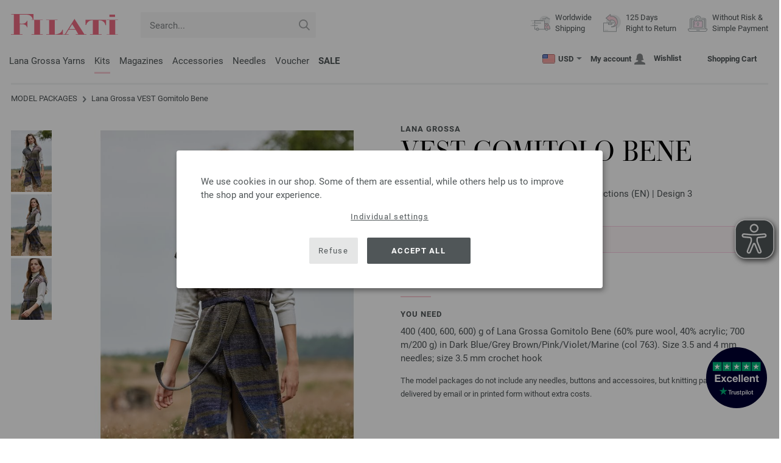

--- FILE ---
content_type: text/html; charset=UTF-8
request_url: https://www.filati-store.com/lana-grossa-model-packages/lana-grossa-package-vest-gomitolo-bene-id_22204.html
body_size: 15883
content:
<!doctype html>
<html lang="en">
<head><meta charset="utf-8">
<title>VEST Gomitolo Bene from Lana Grossa | GOMITOLO No. 8 - Magazine (DE) + Knitting instructions (EN) - Design 3</title>
<meta name="description" content="Lana Grossa Knitting Pattern - Model Package VEST Gomitolo Bene (Design 3, GOMITOLO No. 8 - Magazine (DE) + Knitting instructions (EN)) - order now online | Worldwide Shipping.">
<meta name="googlebot" content="index,follow,noodp" />
<meta name="robots" content="all,index,follow" />
<meta name="msnbot" content="all,index,follow" />
<link rel="canonical" href="https://www.filati-store.com/lana-grossa-model-packages/lana-grossa-package-vest-gomitolo-bene-id_22204.html" />
<meta property="og:title" content="Lana Grossa VEST Gomitolo Bene - GOMITOLO No. 8 - Magazine (DE) + Knitting instructions (EN) - Design 3 | FILATI Online Shop"/>
<meta http-equiv="X-UA-Compatible" content="ie=edge">
<meta name="application-name" content="FILATI">
<meta name="apple-mobile-web-app-title" content="FILATI">
<meta name="msapplication-TileColor" content="#505658">
<meta name="theme-color" content="#505658">
<meta name="msapplication-config" content="/browserconfig.xml?v=04">
<link rel="apple-touch-icon" sizes="57x57" href="/assets/images/favicons/apple-touch-icon-57x57.png?v=04">
<link rel="apple-touch-icon" sizes="60x60" href="/assets/images/favicons/apple-touch-icon-60x60.png?v=04">
<link rel="apple-touch-icon" sizes="72x72" href="/assets/images/favicons/apple-touch-icon-72x72.png?v=04">
<link rel="apple-touch-icon" sizes="76x76" href="/assets/images/favicons/apple-touch-icon-76x76.png?v=04">
<link rel="apple-touch-icon" sizes="114x114" href="/assets/images/favicons/apple-touch-icon-114x114.png?v=04">
<link rel="apple-touch-icon" sizes="120x120" href="/assets/images/favicons/apple-touch-icon-120x120.png?v=04">
<link rel="apple-touch-icon" sizes="144x144" href="/assets/images/favicons/apple-touch-icon-144x144.png?v=04">
<link rel="apple-touch-icon" sizes="152x152" href="/assets/images/favicons/apple-touch-icon-152x152.png?v=04">
<link rel="apple-touch-icon" sizes="180x180" href="/assets/images/favicons/apple-touch-icon-180x180.png?v=04">
<link rel="icon" type="image/png" href="/assets/images/favicons/android-chrome-36x36.png?v=04" sizes="36x36">
<link rel="icon" type="image/png" href="/assets/images/favicons/android-chrome-48x48.png?v=04" sizes="48x48">
<link rel="icon" type="image/png" href="/assets/images/favicons/android-chrome-72x72.png?v=04" sizes="72x72">
<link rel="icon" type="image/png" href="/assets/images/favicons/android-chrome-96x96.png?v=04" sizes="96x96">
<link rel="icon" type="image/png" href="/assets/images/favicons/android-chrome-144x144.png?v=04" sizes="144x144">
<link rel="icon" type="image/png" href="/assets/images/favicons/android-chrome-192x192.png?v=04" sizes="192x192">
<link rel="icon" type="image/png" href="/assets/images/favicons/favicon-16x16.png?v=04" sizes="16x16">
<link rel="icon" type="image/png" href="/assets/images/favicons/favicon-32x32.png?v=04" sizes="32x32">
<link rel="icon" type="image/png" href="/assets/images/favicons/favicon-96x96.png?v=04" sizes="96x96">
<link rel="shortcut icon" type="image/x-icon" href="/favicon.ico?v=04">
<meta name="msapplication-TileImage" content="/assets/images/favicons/mstile-150x150.png?v=04">
<meta name="msapplication-square70x70logo" content="/assets/images/favicons/mstile-70x70.png?v=04">
<meta name="msapplication-square150x150logo" content="/assets/images/favicons/mstile-150x150.png?v=04">
<meta name="msapplication-wide310x150logo" content="/assets/images/favicons/mstile-310x150.png?v=04">
<meta name="msapplication-square310x310logo" content="/assets/images/favicons/mstile-310x310.png?v=04">
<link href="/assets/images/favicons/apple-touch-startup-image-320x460.png?v=04" media="(device-width: 320px) and (device-height: 480px) and (-webkit-device-pixel-ratio: 1)" rel="apple-touch-startup-image">
<link href="/assets/images/favicons/apple-touch-startup-image-640x920.png?v=04" media="(device-width: 320px) and (device-height: 480px) and (-webkit-device-pixel-ratio: 2)" rel="apple-touch-startup-image">
<link href="/assets/images/favicons/apple-touch-startup-image-640x1096.png?v=04" media="(device-width: 320px) and (device-height: 568px) and (-webkit-device-pixel-ratio: 2)" rel="apple-touch-startup-image">
<link href="/assets/images/favicons/apple-touch-startup-image-748x1024.png?v=04" media="(device-width: 768px) and (device-height: 1024px) and (-webkit-device-pixel-ratio: 1) and (orientation: landscape)" rel="apple-touch-startup-image">
<link href="/assets/images/favicons/apple-touch-startup-image-750x1024.png?v=04" media="" rel="apple-touch-startup-image">
<link href="/assets/images/favicons/apple-touch-startup-image-750x1294.png?v=04" media="(device-width: 375px) and (device-height: 667px) and (-webkit-device-pixel-ratio: 2)" rel="apple-touch-startup-image">
<link href="/assets/images/favicons/apple-touch-startup-image-768x1004.png?v=04" media="(device-width: 768px) and (device-height: 1024px) and (-webkit-device-pixel-ratio: 1) and (orientation: portrait)" rel="apple-touch-startup-image">
<link href="/assets/images/favicons/apple-touch-startup-image-1182x2208.png?v=04" media="(device-width: 414px) and (device-height: 736px) and (-webkit-device-pixel-ratio: 3) and (orientation: landscape)" rel="apple-touch-startup-image">
<link href="/assets/images/favicons/apple-touch-startup-image-1242x2148.png?v=04" media="(device-width: 414px) and (device-height: 736px) and (-webkit-device-pixel-ratio: 3) and (orientation: portrait)" rel="apple-touch-startup-image">
<link href="/assets/images/favicons/apple-touch-startup-image-1496x2048.png?v=04" media="(device-width: 768px) and (device-height: 1024px) and (-webkit-device-pixel-ratio: 2) and (orientation: landscape)" rel="apple-touch-startup-image">
<link href="/assets/images/favicons/apple-touch-startup-image-1536x2008.png?v=04" media="(device-width: 768px) and (device-height: 1024px) and (-webkit-device-pixel-ratio: 2) and (orientation: portrait)" rel="apple-touch-startup-image">
<link rel="manifest" href="/manifest.json?v=04" />
<meta property="og:type" content="article" />
<meta property="og:url" content="https://www.filati-store.com/lana-grossa-model-packages/lana-grossa-package-vest-gomitolo-bene-id_22204.html" />
<meta property="og:description " content="Lana Grossa Knitting Pattern - Model Package VEST Gomitolo Bene (Design 3, GOMITOLO No. 8 - Magazine (DE) + Knitting instructions (EN)) - order now online | Worldwide Shipping." />
<meta property="og:image" content="/media/modell-pakete.795/sonstige.865/gomitolo.2125/08/gomitolo-08-m03.jpg" />
<meta property="og:site_name" content="FILATI" />
<meta property="fb:admins" content="100002294998238" />
<meta name="viewport" content="width=device-width, initial-scale=1.0">
<link rel="preload" href="/assets/fonts/bodoni-classic-pro-a.woff2" as="font" type="font/woff2" crossorigin="anonymous">
<link rel="preload" href="/assets/fonts/roboto-v18-vietnamese_latin-ext_greek-ext_cyrillic_latin_greek_cyrillic-ext-700.woff2" as="font" type="font/woff2" crossorigin="anonymous">
<link rel="preload" href="/assets/fonts/roboto-v18-vietnamese_latin-ext_greek-ext_cyrillic_latin_greek_cyrillic-ext-regular.woff2" as="font" type="font/woff2" crossorigin="anonymous">
<link rel="stylesheet" href="/assets/styles/css/style.css?v=208">
<style>
.priceBrutto{display:none !important;}
</style>
<script>var klaroConfig = {elementID: 'biscuit',storageMethod: 'cookie',cookieName: 'klaro',cookieExpiresAfterDays: 365,privacyPolicy: 'https://www.filati-store.com/lana-grossa-filati/privacy.html',default: false,mustConsent: false,noticeAsModal: true,acceptAll: true,hideDeclineAll: false,lang: 'zz',translations: {zz: {acceptAll: 'Accept all',acceptSelected: 'Save Selection',close: 'Close',consentModal: {description: 'Here you can see and adjust what information we store about you.',privacyPolicy: {name: 'Privacy policy',text: 'More details can be found in our {privacyPolicy}.'},title: 'Privacy settings'},consentNotice: {changeDescription: 'There have been changes since your last visit, please update your selection.',title: 'Privacy settings',description: 'We use cookies in our shop. Some of them are essential, while others help us to improve the shop and your experience.',imprint: {name: 'Imprint'},learnMore: 'Individual settings',privacyPolicy: {name: 'Privacy policy'},testing: ' '},contextualConsent: {acceptAlways: 'Always',acceptOnce: 'Yes',description: 'Would you like to load external content provided by {title}?',descriptionEmptyStore: ' ',modalLinkText: 'Privacy settings'},decline: 'Refuse',ok: 'Accept all',poweredBy: ' ',privacyPolicy: {name: 'Privacy policy',text: 'More details can be found in our {privacyPolicy}.'},purposeItem: {service: ' ',services: ' '},purposes: {external: {description: 'Is required to display external content.',title: 'External content'},tech: {description: 'Essential cookies enable basic functions and are necessary for the shop to function properly.',title: 'Technically required'},marketing: {description: 'These services process personal information to show you relevant content about products, services or topics that you might be interested in.',title: 'Marketing'},statistics: {description: 'Statistics cookies collect information anonymously. These informations help us to understand how our visitors use the shop.',title: 'Statistics'},personalization: {description: 'Required to display personalized content.',title: 'Personalization'}},save: 'Save',service: {disableAll: {description: ' ',title: 'Enable or disable all'},optOut: {description: 'Diese Dienste werden standardmäßig geladen (Sie können sich jedoch abmelden)',title: '(Opt-out)'},purpose: ' ',purposes: ' ',required: {description: ' ',title: 'Essential cookies enable basic functions and are necessary for the shop to function properly.'}}}},services: [{name: 'mandatory',default: true,purposes: ['tech'],translations: {zz: {title: 'Technically required',description: ''},},cookies: ['BasketGuid'],required: true,},{name: 'googleAnalytics',purposes: ['statistics'],translations: {zz: {title: 'Google Analytics',description: ''},},cookies: [['_ga', '/', 'filati-store.com'], ['_gid', '/', 'filati-store.com'], ['_gat', '/', 'filati-store.com'], ['_gali', '/', 'filati-store.com'], [/^_gac_.*$/i, '/', 'filati-store.com'], [/^_gat_.*$/i, '/', 'filati-store.com'], '_ga'],},{name: 'google-tag-manager',required: true,purposes: ['marketing'],onAccept: `for(let k of Object.keys(opts.consents)){if (opts.consents[k]){let eventName = 'klaro-'+k+'-accepted';dataLayer.push({'event': eventName})}}`,onInit: `window.dataLayer = window.dataLayer || [];window.gtag = function(){dataLayer.push(arguments)};gtag('consent', 'default', {'ad_storage': 'denied', 'analytics_storage': 'denied', 'ad_user_data': 'denied', 'ad_personalization': 'denied'});gtag('set', 'ads_data_redaction', true);`,},{name: 'google-analytics',cookies: [/^_ga(_.*)?/],purposes: ['marketing'],onAccept: `gtag('consent', 'update', {'analytics_storage': 'granted',})`,onDecline: `gtag('consent', 'update', {'analytics_storage': 'denied',})`,},{name: 'google-ads',cookies: [],onAccept: `gtag('consent', 'update', {'ad_storage': 'granted','ad_user_data': 'granted','ad_personalization': 'granted'})`,onDecline: `gtag('consent', 'update', {'ad_storage': 'denied','ad_user_data': 'denied','ad_personalization': 'denied'})`,purposes: ['marketing'],},{name: 'issuu',purposes: ['external'],translations: {zz: {title: 'issuu',description: 'Is required to be able to leaf through magazines.'},},},{name: 'YouTube',purposes: ['external'],translations: {zz: {title: 'YouTube',description: 'Is required to watch videos.'},},},],};</script>
<script src="/assets/scripts/js_lib/biscuit.js?v=208"></script>
<script src="/assets/scripts/js.min.js?v=208"></script>
<script>var CurrencyArray = {"AED":[4.32366,"AED","2"],"AFN":[77.116704,"&#1547;","0"],"ALL":[97.568002,"Lek","0"],"AMD":[445.276013,"AMD","0"],"ANG":[2.107474,"Na&#402;","2"],"AOA":[1078.413198,"AOA","0"],"ARS":[1690.613134,"arg$","0"],"AUD":[1.750213,"AU$","2"],"AWG":[2.119153,"Afl.","2"],"AZN":[2.002219,"&#8380;","2"],"BAM":[1.977445,"KM","2"],"BBD":[2.36792,"BDS$","2"],"BDT":[143.804113,"BDT","0"],"BGN":[1.977135,"&#1083;&#1074;","2"],"BHD":[0.443842,"BHD","2"],"BIF":[3480.513508,"BIF","0"],"BMD":[1.177307,"BD$","2"],"BND":[1.511148,"BR$","2"],"BOB":[8.153247,"$b","2"],"BRL":[6.323351,"R$","2"],"BSD":[1.175669,"B$","2"],"BTN":[106.785354,"BTN","0"],"BWP":[15.753442,"P","0"],"BYN":[3.384143,"Br","2"],"BZD":[2.364483,"BZ$","2"],"CAD":[1.631212,"CA$","2"],"CDF":[2560.643433,"CDF","0"],"CHF":[0.937907,"CHF","2"],"CLP":[1045.201311,"chil$","0"],"CNY":[8.204477,"CN&#165;","2"],"COP":[4329.252559,"CO$","0"],"CRC":[572.971878,"CR&#8353;","0"],"CUC":[1.177307,"CUC","2"],"CUP":[31.198639,"Cub$","0"],"CVE":[111.485824,"CVE","0"],"CZK":[24.546765,"K&#269;","0"],"DJF":[209.351612,"DJF","0"],"DKK":[7.545242,"dkr","2"],"DOP":[74.818991,"RD$","0"],"DZD":[153.125253,"DZD","0"],"EGP":[55.825078,"E&#163;","0"],"ETB":[183.469807,"ETB","0"],"EUR":[1.01,"&#8364;","2"],"FJD":[2.675784,"FJ$","2"],"GBP":[0.876311,"&#163;","2"],"GEL":[3.167149,"&#8382;","2"],"GHS":[12.703051,"&#162;","0"],"GMD":[87.12076,"GMD","0"],"GNF":[10292.710762,"GNF","0"],"GTQ":[9.014715,"Q","2"],"GYD":[245.962371,"G$","0"],"HKD":[9.180081,"HK$","2"],"HNL":[31.005392,"L","0"],"HRK":[7.609528,"kn","2"],"HTG":[153.955895,"HTG","0"],"HUF":[389.48498,"Ft","0"],"IDR":[19971.838633,"Rp","0"],"ILS":[3.714816,"&#8362;","2"],"INR":[107.065833,"&#8377;","0"],"IQD":[1540.159011,"IQD","0"],"IRR":[49594.061562,"&#65020;","0"],"ISK":[147.669888,"&#205;kr","0"],"JMD":[185.531665,"J$","0"],"JOD":[0.834702,"JOD","2"],"JPY":[185.991571,"&#165;","0"],"KES":[151.660063,"KES","0"],"KGS":[102.955796,"K.S.","0"],"KHR":[4734.848931,"&#6107;","0"],"KMF":[500.355103,"KMF","0"],"KRW":[1740.059982,"KR&#8361;","0"],"KWD":[0.362516,"KWD","2"],"KYD":[0.979724,"CI$","2"],"KZT":[598.026154,"&#8376;","0"],"LAK":[25423.289961,"&#8365;","0"],"LBP":[105280.024922,"LB&#163;","0"],"LKR":[364.156135,"&#3515;&#3540;","0"],"LRD":[212.790168,"Lib$","0"],"LSL":[19.372455,"LSL","0"],"LTL":[3.476282,"Lt","2"],"LVL":[0.712141,"Ls","2"],"LYD":[6.388935,"LYD","2"],"MAD":[10.837227,"MAD","0"],"MDL":[20.079799,"MDL","0"],"MGA":[5330.347495,"MGA","0"],"MKD":[62.165815,"&#1076;&#1077;&#1085;","0"],"MMK":[2472.027029,"MMK","0"],"MOP":[9.44256,"MOP","2"],"MUR":[54.485825,"MUR","0"],"MVR":[18.201281,"MVR","0"],"MWK":[2038.615217,"MWK","0"],"MXN":[20.694056,"Mex$","0"],"MYR":[4.771035,"RM","2"],"MZN":[75.231369,"MT","0"],"NAD":[19.372455,"N$","0"],"NGN":[1668.868051,"&#8358;","0"],"NIO":[43.263761,"C$","0"],"NOK":[11.834368,"nkr","0"],"NPR":[170.856243,"&#2352;&#2369;","0"],"NZD":[2.022013,"NZ$","2"],"OMR":[0.452678,"&#65020;","2"],"PAB":[1.175669,"B/.","2"],"PEN":[3.948926,"S/.","2"],"PGK":[5.023005,"PGK","2"],"PHP":[70.04094,"&#8369;","0"],"PKR":[328.978095,"&#8360;","0"],"PLN":[4.265779,"z&#322;","2"],"PYG":[7837.7948,"Gs","0"],"QAR":[4.298066,"&#65020;","2"],"RON":[5.142712,"lei","2"],"RSD":[118.53478,"&#1044;&#1080;&#1085;.","0"],"RUB":[91.240522,"&#8381;","0"],"RWF":[1714.676581,"RWF","0"],"SAR":[4.414618,"&#65020;","2"],"SBD":[9.563985,"SI$","2"],"SCR":[15.702612,"Sre","0"],"SDG":[708.149997,"SDG","0"],"SEK":[10.827252,"Skr","0"],"SGD":[1.513022,"S$","2"],"SHP":[0.883285,"SH&#163;","2"],"SLL":[24687.540469,"SLL","0"],"SOS":[670.744982,"S","0"],"SRD":[45.080855,"SR$","0"],"STD":[24367.879414,"STD","0"],"SZL":[19.365986,"SZL","0"],"THB":[36.661878,"&#3647;","0"],"TJS":[10.957187,"TJS","0"],"TMT":[4.132348,"TMT","2"],"TND":[3.443913,"TND","2"],"TOP":[2.834673,"TOP","2"],"TRY":[50.947731,"&#8378;","0"],"TTD":[7.979343,"TT$","2"],"TWD":[37.257038,"NT$","0"],"TZS":[2973.06199,"TZS","0"],"UAH":[50.875799,"&#8372;","0"],"UGX":[4096.845049,"UGX","0"],"USD":[1.177307,"$","2"],"UYU":[45.39712,"$U","0"],"UZS":[14064.00835,"UZS","0"],"VND":[30920.794922,"&#8363;","0"],"XAF":[663.219607,"XAF","0"],"XCD":[3.181731,"EC$","2"],"XOF":[663.216771,"XOF","0"],"XPF":[120.580416,"XPF","0"],"YER":[280.758332,"&#65020;","0"],"ZAR":[19.286839,"R","0"],"ZMW":[23.542705,"ZMW","0"],};var myCurrencyISO = 'USD';var myCurrencySign = '&euro;';var myShowWithVAT = false;var sToolTipText = 'The estimated price in your currency is only a guide and may not be the final price.';var sPriceText = 'Price';var sUVPText = 'RRP: ';var sToolTipTextUVP = 'The non-binding sales price (RRP) is the price that a manufacturer recommends as a sales price to the customer.';var BFHCountriesList = {AL:"Albania",DZ:"Algeria",AD:"Andorra",AO:"Angola",AI:"Anguilla",AG:"Antigua and Barbuda",AR:"Argentina",AM:"Armenia",AW:"Aruba",AU:"Australia",AT:"Austria",AZ:"Azerbaijan Republic",BS:"Bahamas",BH:"Bahrain",BB:"Barbados",BY:"Belarus",BE:"Belgium",BZ:"Belize",BJ:"Benin",BM:"Bermuda",BT:"Bhutan",BO:"Bolivia",BA:"Bosnia and Herzegovina",BW:"Botswana",BR:"Brazil",VG:"British Virgin Islands",BN:"Brunei",BG:"Bulgaria",BF:"Burkina Faso",BI:"Burundi",KH:"Cambodia",CM:"Cameroon",CA:"Canada",CV:"Cape Verde",KY:"Cayman Islands",TD:"Chad",CL:"Chile",CN:"China",CO:"Colombia",KM:"Comoros",CK:"Cook Islands",CR:"Costa Rica",CI:"Côte d\'Ivoire (Ivory Coast)",HR:"Croatia",CY:"Cyprus",CZ:"Czech Republic",CD:"Democratic Republic of the Congo",DK:"Denmark",DJ:"Djibouti",DM:"Dominica",DO:"Dominican Republic",EC:"Ecuador",EG:"Egypt",SV:"El Salvador",ER:"Eritrea",EE:"Estonia",ET:"Ethiopia",FK:"Falkland Islands",FO:"Faroe Islands",FM:"Federated States of Micronesia",FJ:"Fiji",FI:"Finland",FR:"France",GF:"French Guiana",PF:"French Polynesia",GA:"Gabon Republic",GM:"Gambia",GE:"Georgia",DE:"Germany",GI:"Gibraltar",GR:"Greece",GL:"Greenland",GD:"Grenada",GP:"Guadeloupe",GN:"Guinea",GW:"Guinea Bissau",GY:"Guyana",HN:"Honduras",HK:"Hong Kong",HU:"Hungary",IS:"Iceland",IN:"India",ID:"Indonesia",IE:"Ireland",IL:"Israel",IT:"Italy",JM:"Jamaica",JP:"Japan",JO:"Jordan",KZ:"Kazakhstan",KE:"Kenya",KI:"Kiribati",XK:"Kosovo",KW:"Kuwait",KG:"Kyrgyzstan",LA:"Laos",LV:"Latvia",LS:"Lesotho",LI:"Liechtenstein",LT:"Lithuania",LU:"Luxembourg",MK:"Macedonia",MG:"Madagascar",MW:"Malawi",MY:"Malaysia",MV:"Maldives",ML:"Mali",MT:"Malta",MH:"Marshall Islands",MQ:"Martinique",MR:"Mauritania",MU:"Mauritius",YT:"Mayotte",MX:"Mexico",MD:"Moldova",MC:"Monaco",MN:"Mongolia",ME:"Montenegro",MS:"Montserrat",MA:"Morocco",MZ:"Mozambique",NA:"Namibia",NR:"Nauru",NP:"Nepal",NL:"Netherlands",AN:"Netherlands Antilles",NC:"New Caledonia",NZ:"New Zealand",NI:"Nicaragua",NE:"Niger",NG:"Nigeria",NU:"Niue",NF:"Norfolk Island",NO:"Norway",OM:"Oman",PW:"Palau",PA:"Panama",PG:"Papua New Guinea",PY:"Paraguay",PE:"Peru",PH:"Philippines",PN:"Pitcairn Islands",PL:"Poland",PT:"Portugal",QA:"Qatar",CG:"Republic of the Congo",RE:"Reunion",RO:"Romania",RU:"Russia",RW:"Rwanda",MF:"Saint Martin",VC:"Saint Vincent and the Grenadines",WS:"Samoa",SM:"San Marino",ST:"São Tomé and Príncipe",SA:"Saudi Arabia",SN:"Senegal",RS:"Serbia",SC:"Seychelles",SL:"Sierra Leone",SG:"Singapore",SK:"Slovakia",SI:"Slovenia",SB:"Solomon Islands",SO:"Somalia",ZA:"South Africa",KR:"South Korea",ES:"Spain",IC:"Spain (Canary Islands)",LK:"Sri Lanka",SH:"St. Helena",KN:"St. Kitts and Nevis",LC:"St. Lucia",PM:"St. Pierre and Miquelon",SR:"Suriname",SJ:"Svalbard and Jan Mayen",SZ:"Swaziland",SE:"Sweden",CH:"Switzerland",TW:"Taiwan",TJ:"Tajikistan",TZ:"Tanzania",TH:"Thailand",TG:"Togo",TO:"Tonga",TT:"Trinidad and Tobago",TN:"Tunisia",TR:"Turkey",TM:"Turkmenistan",TC:"Turks and Caicos Islands",TV:"Tuvalu",UG:"Uganda",UA:"Ukraine",AE:"United Arab Emirates",GB:"United Kingdom",UY:"Uruguay",US:"USA - The United States of America",UZ:"Uzbekistan",VU:"Vanuatu",VA:"Vatican City State",VE:"Venezuela",VN:"Vietnam",WF:"Wallis and Futuna",YE:"Yemen",ZM:"Zambia",ZW:"Zimbabwe",};var sJSONSearchPath = '/assets/searchdata/searchdata-filati-store.com.json?v=2026012006';var sSearch_TextNoItems = 'No search results found';var sSearch_TextMoreItems = 'Display all results';var sDeliveryCountryVat = '';var iDiscountFactorGlobal = 1;var iDiscountFactorCampaign = 1;var oDiscountArticleArray = [];var sVATTranslation = 'VAT';</script>
<script>
var gaProperty = 'G-TVS8KSM5ZP';
var disableStr = 'ga-disable-' + gaProperty;
if (document.cookie.indexOf(disableStr + '=true') > -1) {
  window[disableStr] = true;
}
function gaOptout() {
  document.cookie = disableStr + '=true; expires=Thu, 31 Dec 2099 23:59:59 UTC; path=/';
  window[disableStr] = true;
}
</script>

<script async type="opt-in" data-type="text/javascript" data-name="googleAnalytics" data-src="https://www.googletagmanager.com/gtag/js?id=G-TVS8KSM5ZP"></script>
<script type="opt-in" data-type="text/javascript" data-name="googleAnalytics">
  window.dataLayer = window.dataLayer || [];
  function gtag(){dataLayer.push(arguments);}
  gtag('js', new Date());
  gtag('config', 'G-TVS8KSM5ZP', { 'anonymize_ip': true, 'link_attribution': true });
  gtag('consent', 'default', {'ad_storage': 'denied', 'ad_user_data': 'denied', 'ad_personalization': 'denied', 'analytics_storage': 'denied'});
</script>
<script type="opt-in" data-type="text/javascript" data-name="googleAnalytics">
if(typeof gtag === 'function' ){gtag('consent', 'update', {'analytics_storage': 'granted', 'ad_storage': 'denied', 'ad_user_data': 'denied', 'ad_personalization': 'denied'});}
</script>
<script type="opt-in" data-type="text/javascript" data-name="google-ads">
if(typeof gtag === 'function' ){gtag('consent', 'update', {'ad_storage': 'granted', 'ad_user_data': 'granted', 'ad_personalization': 'granted'});}
</script>

	<script type="opt-in" data-type="text/javascript" data-name="google-tag-manager">
	!function(f,b,e,v,n,t,s)
	{if(f.fbq)return;n=f.fbq=function(){n.callMethod?
	n.callMethod.apply(n,arguments):n.queue.push(arguments)};
	if(!f._fbq)f._fbq=n;n.push=n;n.loaded=!0;n.version='2.0';
	n.queue=[];t=b.createElement(e);t.async=!0;
	t.src=v;s=b.getElementsByTagName(e)[0];
	s.parentNode.insertBefore(t,s)}(window, document,'script',
	'https://connect.facebook.net/en_US/fbevents.js');
	fbq('init', '2431180553681586');
	fbq('track', 'PageView');
	
	</script>
	
<script async src="/assets/eye-able/config.js?v=208"></script>
<script async src="/assets/eye-able/public/js/eyeAble.js?v=208"></script>

</head><body id="wrapper">

<a class="scrollToTop hidden-sm-down" href="#"><img src="/assets/image/layout/arrow_down.png" alt="TOP"></a>
<a class="trustpic" href="https://www.trustpilot.com/review/filati.cc" target="_blank"><img src="/assets/image/trust/rated-excellent-trustpilot-en.svg" alt="Trustpilot"></a>
<div id="biscuit"></div>
<header id="header">
<div class="container">
<div class="row header-first-row">
<div class="hidden-md-up col-2 js-nav-trigger">
<div class="burgermenu showMobile"><i></i><i></i><i></i></div>
</div>
<div class="col-5 col-md-3 col-lg-3 col-xl-2 mobilelogo"> <a href="/"><img class="b-lazy" src="[data-uri]" id="logo" data-src="/assets/image/layout/logo.svg" alt="FILATI"></a></div>
<div class="col-5 hidden-md-up text-right mobileleft"> <div class="header-setting heart"><a href="/warenkorb/wz/default.asp"><div class="icon-with-number heart js-heart-img"><img src="[data-uri]" data-src="/assets/image/layout/heart.svg" alt="Wishlist"><span class="number wishitems"></span></div></a></div>
<div class="header-setting cart"><a href="/warenkorb/default.asp"><div class="icon-with-number cart js-basket-img"><img src="[data-uri]" data-src="/assets/image/layout/basket.svg" alt="Shopping Cart"><span class="number basketitems"></span></div></a></div></div>
<div class="col-12 d-md-none d-xl-block col-lg-3 col-xl-3" id="js-search"><form action="/handstrickmode/search-fuse.asp?aaaaa=fdss" method="get" id="frmsearch"><input type="search" name="search" class="input-search js-input-search-fuse no-active no-bg" maxlength="100" autocomplete="off" placeholder="Search..."><input type="hidden" name="a" value="s"><button type="submit" class="button-search" aria-label="Search"></button></form><div class="search-box js-search-box-fuse"></div></div>
<div class="col-12 col-md-9 col-lg-9 col-xl-7 text-right">
<a href="/about-filati/shop.html" aria-labelledby="HBFreeShipping"><div class="benefit text-left"><img class="b-lazy imga" src="[data-uri]" data-src="/assets/image/layout/service-lieferung.svg" alt="Worldwide<br> Shipping"><span id="HBFreeShipping">Worldwide<br> Shipping</span></div></a>

<a href="/about-filati/shop.html" aria-labelledby="HBRightToReturn"><div class="benefit text-left"><img class="b-lazy imgc" src="[data-uri]" data-src="/assets/image/layout/service-rueckgabe.svg" alt="125 Days<br> Right to Return"><span id="HBRightToReturn">125 Days<br> Right to Return</span></div></a> 
<a href="/about-filati/shop.html" aria-labelledby="HBSafePayment"><div class="benefit text-left"><img class="b-lazy imgd" src="[data-uri]" data-src="/assets/image/layout/service-bezahlen.svg" alt="Without Risk &<br> Simple Payment"><span id="HBSafePayment">Without Risk &<br> Simple Payment</span></div></a>
</div>
</div>
<div class="row">
<div class="header-second-row col-12">
<div class="container">
<div class="row">
<div class="hidden-xl-up hidden-sm-down col-md-5 col-lg-4"><form action="/handstrickmode/search-fuse.asp?aaaaa=fdss" method="get" id="frmsearch"><input type="search" name="search" class="input-search js-input-search-fuse no-active no-bg" maxlength="100" autocomplete="off" placeholder="Search..."><input type="hidden" name="a" value="s"><button type="submit" class="button-search" aria-label="Search"></button></form><div class="search-box js-search-box-fuse"></div></div>
<div class="col-12 hidden-sm-down col-md-7 col-lg-8 d-xl-none text-right"><div class="media header-setting currency js-modal-launcher"><div class="media-left"><span class="img-shadow"><img class="b-lazy" src="[data-uri]" data-src="/assets/image/flags/us.svg" alt="Country: US"></span></div><div class="media-right"><span class="label">USD</span><img class="b-lazy arrow-right" src="[data-uri]" data-src="/assets/image/layout/arrow_down_small.png" alt="Currency" width="9" height="4"></div></div>
<div class="media header-setting account"><a href="/konto/login.asp"><div class="media-left"><span class="label">My account</span></div><div class="media-right"><img class="b-lazy" src="[data-uri]" data-src="/assets/image/layout/user.svg" alt="My account"></div></a></div>
<div class="media header-setting"><a href="/warenkorb/wz/default.asp"><div class="media-left"><span class="label">Wishlist</span></div><div class="media-right"><div class="icon-with-number heart js-heart-img"><img src="[data-uri]" data-src="/assets/image/layout/heart.svg" alt="Wishlist"><span class="number wishitems"></span></div></div></a></div>
<div class="media header-setting cart"><a href="/warenkorb/default.asp"><div class="media-left"><span class="label">Shopping Cart</span></div><div class="media-right"><div class="icon-with-number cart js-basket-img"><img src="[data-uri]" data-src="/assets/image/layout/basket.svg" alt="Shopping Cart"><span class="number basketitems"></span></div></div></a></div> </div>
<div class="col-12 col-md-12 col-lg-12 col-xl-8"> 
<nav><ul><li class="menu-item Yarn"><a href="https://www.filati-store.com/lana-grossa-yarns/wool-yarn-p_1.html" target="_self">Lana Grossa Yarns</a></li>
<li class="menu-item Modelpackages"><a href="https://www.filati-store.com/lana-grossa-model-packages/knit-knitting-c_1-p_1.html" target="_self">Kits</a></li>
<li class="menu-item Magazine"><a href="https://www.filati-store.com/lana-grossa-knitting-magazines/knitting-instructions-pattern-p_1.html" target="_self">Magazines</a></li>
<li class="menu-item Accessoires"><a href="https://www.filati-store.com/union-knopf/buttons-f_63-p_1.html" target="_self">Accessories</a></li>
<li class="menu-item Needle"><a href="https://www.filati-store.com/lana-grossa-needles/knitting-needles-p_1.html" target="_self">Needles</a></li>
<li class="menu-item Voucher"><a href="https://www.filati-store.com/voucher/filati-lana-grossa-voucher.html" target="_self">Voucher</a></li>
<li class="menu-item Outlet"><a href="https://www.filati-store.com/lana-grossa-offers/wool-yarn-p_1.html" target="_self"><b><span style="color:#e662710"><span class="uppercase">Sale</span></span></b></a></li>
</ul><div id="teasermobile" class="hidden-md-up text-center"></div></nav><script>$('li.menu-item').hover(function() {$(this).addClass('hov');}, function() {$( this ).removeClass('hov');});</script>
<div class="hidden-md-up header-setting-mobile text-center" id="js-curr-acc"><div class="media header-setting currency js-modal-launcher"><div class="media-left"><span class="img-shadow"><img class="b-lazy" src="[data-uri]" data-src="/assets/image/flags/us.svg" alt="Country: US"></span></div><div class="media-right"><span class="label">USD</span><img class="b-lazy arrow-right" src="[data-uri]" data-src="/assets/image/layout/arrow_down_small.png" alt="Currency" width="9" height="4"></div></div>
<div class="media header-setting account"><a href="/konto/login.asp"><div class="media-left"><span class="label">My account</span></div><div class="media-right"><img class="b-lazy" src="[data-uri]" data-src="/assets/image/layout/user.svg" alt="My account"></div></a></div></div>
</div>
<div class="col-12 col-md-6 hidden-md-down col-lg-4 col-xl-4 text-right hidden-xs-down d-lg-none d-xl-block"> <div class="media header-setting currency js-modal-launcher"><div class="media-left"><span class="img-shadow"><img class="b-lazy" src="[data-uri]" data-src="/assets/image/flags/us.svg" alt="Country: US"></span></div><div class="media-right"><span class="label">USD</span><img class="b-lazy arrow-right" src="[data-uri]" data-src="/assets/image/layout/arrow_down_small.png" alt="Currency" width="9" height="4"></div></div>
<div class="media header-setting account"><a href="/konto/login.asp"><div class="media-left"><span class="label">My account</span></div><div class="media-right"><img class="b-lazy" src="[data-uri]" data-src="/assets/image/layout/user.svg" alt="My account"></div></a></div>
<div class="media header-setting"><a href="/warenkorb/wz/default.asp"><div class="media-left"><span class="label">Wishlist</span></div><div class="media-right"><div class="icon-with-number heart js-heart-img"><img src="[data-uri]" data-src="/assets/image/layout/heart.svg" alt="Wishlist"><span class="number wishitems"></span></div></div></a></div>
<div class="media header-setting cart js-header-cart"><a href="/warenkorb/default.asp" class="js-header-cart-link"><div class="media-left"><span class="label">Shopping Cart</span></div><div class="media-right"><div class="icon-with-number cart js-basket-img"><img src="[data-uri]" data-src="/assets/image/layout/basket.svg" alt="Shopping Cart"><span class="number basketitems"></span></div></div></a><div class="cart-box js-cart-box"></div></div> </div>
</div>
</div>
</div>
</div> 
</div>
</header>

<div class="container" id="js-container"><div id="product-detail" class="modell"><div class="row" itemscope itemtype="http://schema.org/Product"><div class="col-12 hidden-sm-down"><div class="divider-line small-margin"></div><div class="breadcrumb-menu"><span>MODEL PACKAGES <img class="b-lazy divider" src="[data-uri]" data-src="/assets/image/layout/divider.png" alt=""> Lana Grossa VEST Gomitolo Bene</span></div></div><script>function changeYarnImage(oSelectField, sIDVar){var imgSrc = $(oSelectField).find('option:selected').attr('data-imgsrc');var imgHref = $(oSelectField).find('option:selected').attr('data-href');var img = $("#picYarn" + sIDVar);var div = $("#divpic" + sIDVar);$("#yarnpics").show();div.show();var imgLink = $("#divpic" + sIDVar + " > a");if (imgSrc == '') {imgSrc = '/assets/image/1.png?mode=crop&amp;w=150&amp;h=150&amp;scale=both';imgHref = '/assets/image/1.png?mode=crop&w=1000&h=1000&scale=both';}if (img.attr("src") == imgSrc) {}else {img.stop().animate({opacity:'0'},function(){$(this).attr('src',imgSrc);}).on('load', function(){$(this).stop().animate({opacity:'1'});});imgLink.attr("href", imgHref);img.attr("alt", $(oSelectField).find('option:selected').attr('data-yarnname') + ' | ' + $(oSelectField).find('option:selected').text());imgLink.attr("title", img.attr("alt"));img.animate({opacity:'0'},function(){$(this).on('load', function() { $(this).fadeIn(200); });$(this).attr("src", imgSrc);});}}</script>
<div class="col-12 text-center hidden-md-up" id="div-md-up-01"><h1 class="left"><span class="overline">Lana Grossa</span> <span itemprop="name">VEST Gomitolo Bene</span></h1><p class="text-no-margin">GOMITOLO No. 8 - Magazine (DE) + Knitting instructions (EN) | Design 3</p>
<div class="text-inline"></div></div>
<div class="col-12 col-sm-6 col-md-1 hidden-sm-down product-side-images" id="gallery_01" style="overflow-y: auto;margin: 30px 0 30px 0;"><a onclick="showProdPic();" href="/media/modell-pakete.795/sonstige.865/gomitolo.2125/08/gomitolo-08-m03.jpg" data-image="/media/modell-pakete.795/sonstige.865/gomitolo.2125/08/gomitolo-08-m03.jpg?mode=pad&quality=85&w=600&h=800" data-zoom-image="/media/modell-pakete.795/sonstige.865/gomitolo.2125/08/gomitolo-08-m03.jpg" target="_blank"><img src="/assets/image/1.png?mode=crop&w=103&amp;h=156&amp;scale=both" data-src="/media/modell-pakete.795/sonstige.865/gomitolo.2125/08/gomitolo-08-m03.jpg?mode=crop&amp;anchor=topcenter&amp;quality=85&amp;w=103&amp;h=156&amp;scale=both" style="padding-bottom:4px;padding-right:4px;" alt="Lana Grossa VEST Gomitolo Bene" class="b-lazy" /></a><a onclick="showProdPic();" href="/media/modell-pakete.795/sonstige.865/gomitolo.2125/08/gomitolo-08-m03b.jpg" data-image="/media/modell-pakete.795/sonstige.865/gomitolo.2125/08/gomitolo-08-m03b.jpg?mode=pad&quality=85&w=600&h=800" data-zoom-image="/media/modell-pakete.795/sonstige.865/gomitolo.2125/08/gomitolo-08-m03b.jpg" target="_blank"><img src="/assets/image/1.png?mode=crop&w=103&amp;h=156&amp;scale=both" data-src="/media/modell-pakete.795/sonstige.865/gomitolo.2125/08/gomitolo-08-m03b.jpg?mode=crop&amp;anchor=topcenter&amp;quality=85&amp;w=103&amp;h=156&amp;scale=both" style="padding-bottom:4px;padding-right:4px;" alt="Lana Grossa VEST Gomitolo Bene" class="b-lazy" /></a><a onclick="showProdPic();" href="/media/modell-pakete.795/sonstige.865/gomitolo.2125/08/gomitolo-08-m03c.jpg" data-image="/media/modell-pakete.795/sonstige.865/gomitolo.2125/08/gomitolo-08-m03c.jpg?mode=pad&quality=85&w=600&h=800" data-zoom-image="/media/modell-pakete.795/sonstige.865/gomitolo.2125/08/gomitolo-08-m03c.jpg" target="_blank"><img src="/assets/image/1.png?mode=crop&w=103&amp;h=156&amp;scale=both" data-src="/media/modell-pakete.795/sonstige.865/gomitolo.2125/08/gomitolo-08-m03c.jpg?mode=crop&amp;anchor=topcenter&amp;quality=85&amp;w=103&amp;h=156&amp;scale=both" style="padding-bottom:4px;padding-right:4px;" alt="Lana Grossa VEST Gomitolo Bene" class="b-lazy" /></a></div><div class="col-12 col-md-5"><div class="main-product-image" id="picProduct"><meta itemprop="image" content="https://www.filati-store.com/media/modell-pakete.795/sonstige.865/gomitolo.2125/08/gomitolo-08-m03.jpg" /><a href="/media/modell-pakete.795/sonstige.865/gomitolo.2125/08/gomitolo-08-m03.jpg" target="_blank"><img src="/assets/image/1.png?mode=crop&w=600&amp;h=800&amp;scale=both" data-src="/media/modell-pakete.795/sonstige.865/gomitolo.2125/08/gomitolo-08-m03.jpg?mode=pad&amp;quality=85&amp;w=600&amp;h=800" id="zoom_03" class="b-lazy productimage" data-zoom-image="/media/modell-pakete.795/sonstige.865/gomitolo.2125/08/gomitolo-08-m03.jpg" alt="Lana Grossa VEST Gomitolo Bene" /></a></div></div><div class="col-12 col-sm-6 col-md-1 product-side-images hidden-md-up" id="gallery_02"></div><script>$(document).ready(function () {$("#zoom_03").elevateZoom({gallery:'gallery_01', zoomWindowPosition: 1, zoomWindowOffetx: 10, borderSize: 2, cursor: 'pointer', galleryActiveClass: 'active', imageCrossfade: true});$("#zoom_03").bind("click", function(e) {var ez = $('#zoom_03').data('elevateZoom');ez.closeAll();ez.openPrettyPhotoGallery();return false;});$("#zoom_03").elevateZoom({gallery:'gallery_02', zoomWindowPosition: 1, zoomWindowOffetx: 10, borderSize: 2, cursor: 'pointer', galleryActiveClass: 'active', imageCrossfade: true});$("#zoom_03").bind("click", function(e) {var ez = $('#zoom_03').data('elevateZoom');ez.changeState('disable');ez.closeAll();ez.openPrettyPhotoGallery();return false;});});</script><div class="col-12 col-md-6 main" id="divMain"><div class="hidden-sm-down" id="div-sm-down-01"></div><div class="product-warning">» Currently this article is not available «</div>
<div class="text-block">
<span itemprop="offers" itemscope itemtype="http://schema.org/AggregateOffer"><meta itemprop="lowprice" content="0.01" /><meta itemprop="highPrice" content="0.01" /><meta itemprop="priceCurrency" content="EUR" /><meta itemprop="availability" content="http://schema.org/SoldOut" /><meta itemprop="sku" content="22204" /></span><meta itemprop="itemCondition" content="http://schema.org/NewCondition" /><span itemprop="brand" itemscope itemtype="http://schema.org/Brand"><meta itemprop="name" content="Lana Grossa" /></span><meta itemprop="manufacturer" content="Lana Grossa" /><meta itemprop="sku" content="22204" />
<button class="btn-trinary question" onclick="openContactForm(22204);return false;">Question about this item?</button></div><div class="line text-margin-top"></div><p class="overline">You need</p><div class="product-description large p-no-margin" itemprop="description"><p>400 (400, 600, 600) g of Lana Grossa Gomitolo Bene (60% pure wool, 40% acrylic; 700 m/200 g) in Dark Blue/Grey Brown/Pink/Violet/Marine (col 763). Size 3.5 and 4 mm needles; size 3.5 mm crochet hook</p>
</div><p class="text-subtle p-no-margin mt15">The model packages do not include any needles, buttons and accessoires, but knitting patterns are delivered by email or in printed form without extra costs.</p></div>
</div><div class="product-recommendation" id="tbl22171"><div class="divider-line"></div><div class="row"><div class="col-12 col-lg-3"><h2 class="left">Product recommendation for this model</h2></div><div class="col-12 col-lg-3"><div class="product-image"><a href="https://www.filati-store.com/lana-grossa-needles/lana-grossa-circular-knitting-needle-design-wood-multicolor-3-5mm-80cm-id_22171.html" title="Lana Grossa Circular knitting needle design-wood multicolor 3,5mm/80cm" id="picLink22171"><img src="/assets/image/1.png?mode=crop&w=381&amp;h=381&amp;scale=both" data-src="/media/nadeln.802/rundstricknadel-design-holz.836/80.842/lana-grossa-rundstricknadel-design-holz-80cm-35.jpg?mode=pad&amp;quality=85&amp;w=381&amp;h=381" alt='Lana Grossa Circular knitting needle design-wood multicolor 3,5mm/80cm' class="b-lazy" /></a></div></div><div class="col-12 col-lg-6"><p class="product-name with-line with-rating"><a href="https://www.filati-store.com/lana-grossa-needles/lana-grossa-circular-knitting-needle-design-wood-multicolor-3-5mm-80cm-id_22171.html" title="Lana Grossa Circular knitting needle design-wood multicolor 3,5mm/80cm">Circular knitting needle design-wood multicolor 3,5mm/80cm</a></p><div class="text-inline"></div><div class="product-description large"><p>circular knitting needle design-wood multicolor from sustainable birch wood LANA GROSSA size 3,5mm length 80cm</p>
</div><p class="price text-no-margin"><span id="price22171"><span class="priceBrutto"><span class="changePrice" data-currsign="EUR" data-vat="20" data-lowprice="8.50" data-highprice="8.50" data-sprice="8.50" data-lowprice_o="8.50" data-highprice_o="8.50" data-sprice_o="8.50" data-idproduct="22171" data-idprodcat="3">8,50 &euro; </span><small> inc. VAT, plus <a href="https://www.filati-store.com/lana-grossa-filati/shipment-fees.html">shipping costs</a> | VAT free delivery outside the EU!</small></span><span class="priceNetto"><span class="changePrice" data-currsign="EUR" data-vat="20" data-lowprice="7.14" data-highprice="7.14" data-sprice="7.14" data-lowprice_o="7.14" data-highprice_o="7.14" data-sprice_o="7.14" data-idproduct="22171" data-idprodcat="3">7,14 &euro; </span><small> excl. VAT, plus <a href="https://www.filati-store.com/lana-grossa-filati/shipment-fees.html">shipping costs</a> | VAT free delivery outside the EU!</small></span></span></p><form name="frmDetails" id="frmDetails22171" action="/warenkorb/default.asp?action=add_product&amp;id=22171" method="post"><div class="recommend product-setting">
<span class="overline">Quantity</span><div class="input-group number"><span class="input-group-btn minus"><button type="button" class="btn btn-default btn-number" disabled="disabled" data-type="minus" id="btn_minus_22171" data-field="quant_22171"><img class="minus" src="/assets/image/layout/minus.png" alt="Quantity -"></button></span><input type="number" name="txtMenge" id="quant_22171" class="form-control input-number no-active" value="1" data-min="1" data-max="999" aria-label="Quantity"><span class="input-group-btn plus"><button type="button" class="btn btn-default btn-number" data-type="plus" id="btn_plus_22171" data-field="quant_22171"><img class="plus" src="/assets/image/layout/plus.png" alt="Quantity +"></button></span></div></div>
<button class="btn pink product-setting-btn" onclick="setAction('frmDetails22171', true);return false;"><img src="/assets/image/layout/basket_white.svg" alt="">Add to shopping cart</button>
<div class="wkresponse" id="wkresponse22171"></div></form><div class="text-block"><button class="btn-trinary wishlist" onclick="setAction('frmDetails22171', false);return false;">Add to wishlist</button>
</div></div></div></div><script>$('#frmDetails22171').submit(function() {$('[id^=wkresponse]:not(#wkresponse22171)').hide(200);
hideWkresponse("wkresponse22171");
$(this).ajaxSubmit({success: showWkresponse});
return false;
});</script><div class="product-recommendation" id="tbl22172"><div class="row"><div class="col-12 col-lg-3"></div><div class="col-12 col-lg-3"><div class="product-image"><a href="https://www.filati-store.com/lana-grossa-needles/lana-grossa-circular-knitting-needle-design-wood-multicolor-4mm-80cm-id_22172.html" title="Lana Grossa Circular knitting needle design-wood multicolor 4mm/80cm" id="picLink22172"><img src="/assets/image/1.png?mode=crop&w=381&amp;h=381&amp;scale=both" data-src="/media/nadeln.802/rundstricknadel-design-holz.836/80.842/lana-grossa-rundstricknadel-design-holz-80cm-40.jpg?mode=pad&amp;quality=85&amp;w=381&amp;h=381" alt='Lana Grossa Circular knitting needle design-wood multicolor 4mm/80cm' class="b-lazy" /></a></div></div><div class="col-12 col-lg-6"><p class="product-name with-line with-rating"><a href="https://www.filati-store.com/lana-grossa-needles/lana-grossa-circular-knitting-needle-design-wood-multicolor-4mm-80cm-id_22172.html" title="Lana Grossa Circular knitting needle design-wood multicolor 4mm/80cm">Circular knitting needle design-wood multicolor 4mm/80cm</a></p><div class="text-inline"></div><div class="product-description large"><p>circular knitting needle design-wood multicolor from sustainable birch wood LANA GROSSA size 4,0mm length 80cm</p>
</div><p class="price text-no-margin"><span id="price22172"><span class="priceBrutto"><span class="changePrice" data-currsign="EUR" data-vat="20" data-lowprice="8.50" data-highprice="8.50" data-sprice="8.50" data-lowprice_o="8.50" data-highprice_o="8.50" data-sprice_o="8.50" data-idproduct="22172" data-idprodcat="3">8,50 &euro; </span><small> inc. VAT, plus <a href="https://www.filati-store.com/lana-grossa-filati/shipment-fees.html">shipping costs</a> | VAT free delivery outside the EU!</small></span><span class="priceNetto"><span class="changePrice" data-currsign="EUR" data-vat="20" data-lowprice="7.14" data-highprice="7.14" data-sprice="7.14" data-lowprice_o="7.14" data-highprice_o="7.14" data-sprice_o="7.14" data-idproduct="22172" data-idprodcat="3">7,14 &euro; </span><small> excl. VAT, plus <a href="https://www.filati-store.com/lana-grossa-filati/shipment-fees.html">shipping costs</a> | VAT free delivery outside the EU!</small></span></span></p><form name="frmDetails" id="frmDetails22172" action="/warenkorb/default.asp?action=add_product&amp;id=22172" method="post"><div class="recommend product-setting">
<span class="overline">Quantity</span><div class="input-group number"><span class="input-group-btn minus"><button type="button" class="btn btn-default btn-number" disabled="disabled" data-type="minus" id="btn_minus_22172" data-field="quant_22172"><img class="minus" src="/assets/image/layout/minus.png" alt="Quantity -"></button></span><input type="number" name="txtMenge" id="quant_22172" class="form-control input-number no-active" value="1" data-min="1" data-max="999" aria-label="Quantity"><span class="input-group-btn plus"><button type="button" class="btn btn-default btn-number" data-type="plus" id="btn_plus_22172" data-field="quant_22172"><img class="plus" src="/assets/image/layout/plus.png" alt="Quantity +"></button></span></div></div>
<button class="btn pink product-setting-btn" onclick="setAction('frmDetails22172', true);return false;"><img src="/assets/image/layout/basket_white.svg" alt="">Add to shopping cart</button>
<div class="wkresponse" id="wkresponse22172"></div></form><div class="text-block"><button class="btn-trinary wishlist" onclick="setAction('frmDetails22172', false);return false;">Add to wishlist</button>
</div></div></div></div><script>$('#frmDetails22172').submit(function() {$('[id^=wkresponse]:not(#wkresponse22172)').hide(200);
hideWkresponse("wkresponse22172");
$(this).ajaxSubmit({success: showWkresponse});
return false;
});</script><div class="product-recommendation" id="tbl327"><div class="row"><div class="col-12 col-lg-3"></div><div class="col-12 col-lg-3"><div class="product-image"><a href="https://www.filati-store.com/lana-grossa-needles/lana-grossa-crochet-hook-with-soft-grip-aluminum-3-5mm-id_327.html" title="Lana Grossa Crochet hook with soft grip/aluminum 3,5mm" id="picLink327"><img src="/assets/image/1.png?mode=crop&w=381&amp;h=381&amp;scale=both" data-src="/media/nadeln.802/hkelnadel-mit-softgriff-alu.803/lana-grossa-haekelnadel-mit-softgriff-35.jpg?mode=pad&amp;quality=85&amp;w=381&amp;h=381" alt='Lana Grossa Crochet hook with soft grip/aluminum 3,5mm' class="b-lazy" /></a></div></div><div class="col-12 col-lg-6"><p class="product-name with-line with-rating"><a href="https://www.filati-store.com/lana-grossa-needles/lana-grossa-crochet-hook-with-soft-grip-aluminum-3-5mm-id_327.html" title="Lana Grossa Crochet hook with soft grip/aluminum 3,5mm">Crochet hook with soft grip/aluminum 3,5mm</a></p><div class="text-inline"></div><div class="product-description large"><p>Crochet hook with soft grip/aluminum LANA GROSSA size 3,5mm length 15 cm/5,90&quot;</p>
</div><p class="price text-no-margin"><span id="price327"><span class="priceBrutto"><span class="changePrice" data-currsign="EUR" data-vat="20" data-lowprice="3.25" data-highprice="3.25" data-sprice="3.25" data-lowprice_o="3.25" data-highprice_o="3.25" data-sprice_o="3.25" data-idproduct="327" data-idprodcat="3">3,25 &euro; </span><small> inc. VAT, plus <a href="https://www.filati-store.com/lana-grossa-filati/shipment-fees.html">shipping costs</a> | VAT free delivery outside the EU!</small></span><span class="priceNetto"><span class="changePrice" data-currsign="EUR" data-vat="20" data-lowprice="2.73" data-highprice="2.73" data-sprice="2.73" data-lowprice_o="2.73" data-highprice_o="2.73" data-sprice_o="2.73" data-idproduct="327" data-idprodcat="3">2,73 &euro; </span><small> excl. VAT, plus <a href="https://www.filati-store.com/lana-grossa-filati/shipment-fees.html">shipping costs</a> | VAT free delivery outside the EU!</small></span></span></p><form name="frmDetails" id="frmDetails327" action="/warenkorb/default.asp?action=add_product&amp;id=327" method="post"><div class="recommend product-setting">
<span class="overline">Quantity</span><div class="input-group number"><span class="input-group-btn minus"><button type="button" class="btn btn-default btn-number" disabled="disabled" data-type="minus" id="btn_minus_327" data-field="quant_327"><img class="minus" src="/assets/image/layout/minus.png" alt="Quantity -"></button></span><input type="number" name="txtMenge" id="quant_327" class="form-control input-number no-active" value="1" data-min="1" data-max="999" aria-label="Quantity"><span class="input-group-btn plus"><button type="button" class="btn btn-default btn-number" data-type="plus" id="btn_plus_327" data-field="quant_327"><img class="plus" src="/assets/image/layout/plus.png" alt="Quantity +"></button></span></div></div>
<button class="btn pink product-setting-btn" onclick="setAction('frmDetails327', true);return false;"><img src="/assets/image/layout/basket_white.svg" alt="">Add to shopping cart</button>
<div class="wkresponse" id="wkresponse327"></div></form><div class="text-block"><button class="btn-trinary wishlist" onclick="setAction('frmDetails327', false);return false;">Add to wishlist</button>
</div></div></div></div><script>$('#frmDetails327').submit(function() {$('[id^=wkresponse]:not(#wkresponse327)').hide(200);
hideWkresponse("wkresponse327");
$(this).ajaxSubmit({success: showWkresponse});
return false;
});</script><div class="row"><div class="col-12 text-center"><div class="social-share"><div class="line"></div><p class="overline text-margin-top">Share this page</p><div class="sharing-icons"><a target="_blank" href="https://www.facebook.com/share.php?u=https%3A%2F%2Fwww%2Efilati%2Dstore%2Ecom%2Flana%2Dgrossa%2Dmodel%2Dpackages%2Flana%2Dgrossa%2Dpackage%2Dvest%2Dgomitolo%2Dbene%2Did%5F22204%2Ehtml" onclick="if (typeof gtag !== 'undefined') { gtag('event', 'Klick', {'event_category': 'Social Share Buttons', 'event_label': 'Facebook' }); }"><img class="b-lazy facebook" src="[data-uri]" data-src="/assets/image/layout/sharing/fb_color.svg" alt="facebook"></a><a target="_blank" href="https://x.com/intent/post?url=https%3A%2F%2Fwww%2Efilati%2Dstore%2Ecom%2Flana%2Dgrossa%2Dmodel%2Dpackages%2Flana%2Dgrossa%2Dpackage%2Dvest%2Dgomitolo%2Dbene%2Did%5F22204%2Ehtml&amp;text=Lana+Grossa+VEST+Gomitolo+Bene+%2D+GOMITOLO+No%2E+8+%2D+Magazine+%28DE%29+%2B+Knitting+instructions+%28EN%29+%2D+Design+3+%7C+FILATI+Online+Shop&amp;via=FilatiWolle" onclick="if (typeof gtag !== 'undefined') { gtag('event', 'Klick', {'event_category': 'Social Share Buttons', 'event_label': 'X' }); }"><img class="b-lazy twitter" src="[data-uri]" data-src="/assets/image/layout/sharing/x_black.svg" alt="X"></a><a target="_blank" href="https://pinterest.com/pin/create/button/?url=https%3A%2F%2Fwww%2Efilati%2Dstore%2Ecom%2Flana%2Dgrossa%2Dmodel%2Dpackages%2Flana%2Dgrossa%2Dpackage%2Dvest%2Dgomitolo%2Dbene%2Did%5F22204%2Ehtml&media=/media/modell-pakete.795/sonstige.865/gomitolo.2125/08/gomitolo-08-m03.jpg&description=Lana+Grossa+VEST+Gomitolo+Bene+%2D+GOMITOLO+No%2E+8+%2D+Magazine+%28DE%29+%2B+Knitting+instructions+%28EN%29+%2D+Design+3+%7C+FILATI+Online+Shop" onclick="if (typeof gtag !== 'undefined') { gtag('event', 'Klick', {'event_category': 'Social Share Buttons', 'event_label': 'Pinterest' }); }"><img class="b-lazy pinterest" src="[data-uri]" data-src="/assets/image/layout/sharing/pin_color.svg" alt="Pinterest"></a><a href="mailto:?subject=Lana%20Grossa%20VEST%20Gomitolo%20Bene%20%2D%20GOMITOLO%20No%2E%208%20%2D%20Magazine%20%28DE%29%20%2B%20Knitting%20instructions%20%28EN%29%20%2D%20Design%203%20%7C%20FILATI%20Online%20Shop&body=https%3A%2F%2Fwww%2Efilati%2Dstore%2Ecom%2Flana%2Dgrossa%2Dmodel%2Dpackages%2Flana%2Dgrossa%2Dpackage%2Dvest%2Dgomitolo%2Dbene%2Did%5F22204%2Ehtml" onclick="if (typeof gtag !== 'undefined') { gtag('event', 'Klick', {'event_category': 'Social Share Buttons', 'event_label': 'E-Mail' }); }"><img class="b-lazy mail" src="[data-uri]" data-src="/assets/image/layout/sharing/mail_color.svg" alt="Mail"></a><a target="_blank" id="btnWhatsapp" style="display:none;" href="whatsapp://send?text=Lana+Grossa+VEST+Gomitolo+Bene+%2D+GOMITOLO+No%2E+8+%2D+Magazine+%28DE%29+%2B+Knitting+instructions+%28EN%29+%2D+Design+3+%7C+FILATI+Online+Shop%20https%3A%2F%2Fwww%2Efilati%2Dstore%2Ecom%2Flana%2Dgrossa%2Dmodel%2Dpackages%2Flana%2Dgrossa%2Dpackage%2Dvest%2Dgomitolo%2Dbene%2Did%5F22204%2Ehtml" onclick="if (typeof gtag !== 'undefined') { gtag('event', 'Klick', {'event_category': 'Social Share Buttons', 'event_label': 'WhatsApp' }); }"><img class="b-lazy whatsapp" src="[data-uri]" data-src="/assets/image/layout/sharing/whatsapp_color.svg" alt="WhatsApp"></a></div></div></div></div>
</div>
<script>
function changeImage(oSelectField, oPicLink)
{
	var imgSrc = $(oSelectField).find('option:selected').attr('data-imgsrc');
	var img = $("#" + oPicLink + " > img")
	
	if (imgSrc == '')
		imgSrc = '/assets/image/products/no-image.svg';
	
	if (img.attr("src") == imgSrc) {
		img.fadeOut(300);
		img.fadeIn(600);
	}
	else {
		img.fadeOut(300, function() { 
			$(this).on('load', function() { $(this).fadeIn(600); }); 
			$(this).attr("src", imgSrc); 
		}); 			
	}
}

function CalcPrice(iIDProduct)
{
	CalcPriceModell(iIDProduct, 0);
}

function SetYarnWeight() {
	SetYarnWeightModell(22204, 0);
}

SetColorAvailableModell(22204, 0);
SetSizeAvailableModell(22204, 0);
	
$('#frmDetails').submit(function() {
	chkForm1();
	if (formError == false) {
		hideWkresponse("wkresponse");
		$(this).ajaxSubmit({success: showWkresponse});
	}
	return false;
});

var sSelectedYarn

function setYarnSelect(sYarn) {
	sSelectedYarn = sYarn;
}

function changeSelected(iIDColor) {
	$('#' + sSelectedYarn).val(iIDColor);
	changeYarnImage($('#' + sSelectedYarn), sSelectedYarn.replace('var', ''));
	let ddSelect = document.getElementById(sSelectedYarn).msDropdown;
	ddSelect.refresh();
	CalcPrice(22204);
}

function closePrettyPhoto() {
	$.prettyPhoto.close();
}

function getMode() {
	return "mod";
}

function showProdPic() {
	$("#picProduct").show();
	$("#vidProduct").hide();
	$("#prodVid").trigger("pause");
}

function showProdVid() {
	$("#picProduct").hide();
	$("#vidProduct").show();
	$("#prodVid").trigger("play");
}

function setDetailImagesHeight() {
	var iHeight;
	var iMaxHeight = $("#divMain").height() - 60;
	var iProdPicHeight = $("#picProduct").height();
		
	if(iMaxHeight > iProdPicHeight) {
		//iHeight = iMaxHeight;
		iHeight = iProdPicHeight;
	}
	else {
		iHeight = iProdPicHeight;
	}
	
	$("#gallery_01").height(iHeight);	
}

$("li.Modelpackages").addClass("active");
$("#div-sm-down-01").html($("#div-md-up-01").html());
$("#gallery_02").html($("#gallery_01").html());
$( document ).ready(function() {
	setDetailImagesHeight();
});
$( window ).on( "resize", function() {
	setDetailImagesHeight();
} );
</script>
</div>
<footer>
<div id="footer">
<div class="container">
<div class="row">
<div class="col-12 text-center">
<h2 class="footer-main">FILATI OnlineShop for LANA GROSSA yarns & wool</h2>
<div class="footer-newsletter-title">Subscribe to the newsletter now and get a 10 € voucher.*</div>
<form class="newsletter-frm" action="/handstrickmode/newsletter.asp" method="post">
<input type="email" class="no-active" name="email-footer" placeholder="Email">
<input type="submit" value="next">
<div class="footer-newsletter-info">* Voucher valid for 14 days. Minimum order value 45,- €. For first-time subscription. Only one voucher can be redeemed per customer and order.</div>
</form>
</div>
</div>
<div class="row">
<div class="col-6 col-sm-6 col-md-3 footer-nav-vertical">
<span class="footer-title">Store FILATI</span>
<ul>
<li><a href="https://www.filati-store.com/about-filati/filati.html">About FILATI</a></li>
<li><a href="https://www.filati-store.com/ueber-filati/nachhaltigkeit.asp">Sustainability</a></li>
<li><a href="https://www.filati-store.com/lana-grossa-filati/contact.html">Contact</a></li>
<li><a href="https://www.filati-store.com/lana-grossa-filati/newsletter.asp">Newsletter</a></li>
<li><a href="https://www.filati-store.com/lana-grossa-filati/terms-conditions.html">Terms & Conditions</a></li>
<li><a href="https://www.filati-store.com/lana-grossa-filati/terms-conditions.html#widerruf">Right to Cancel</a></li>
<li><a href="https://www.filati-store.com/lana-grossa-filati/privacy.html">Privacy policy</a></li>
<li><a href="https://www.filati-store.com/lana-grossa-filati/accessibility.html">Accessibility statement</a></li>

<li><button class="footer" onclick="klaro.show();return false;" rel="nofollow">Privacy settings</button></li>
<li><a href="https://www.filati-store.com/lana-grossa-filati/imprint.html">Imprint</a></li>

</ul>
</div>
<div class="col-6 col-sm-6 col-md-3 footer-nav-vertical">
<span class="footer-title">About Knitting</span>
<ul>
<li><a href="https://www.filati-store.com/about-filati/model-of-the-moth.html">Design of the month</a></li>
<li><a href="https://www.filati-store.com/lana-grossa-model-packages/knit-knitting-z_12-p_1.html">Free patterns</a></li>
<li><a href="https://www.filati-store.com/about-filati/convert-patterns.html">Converting Patterns</a></li>
<li><a href="https://www.lana-grossa.de/en/service/" target="_blank">Errata</a></li>
<li><a href="https://www.filati-store.com/about-filati/tips-on-care.html">Care Tips</a></li>

</ul>
</div>
<div class="col-6 col-sm-6 col-md-3 footer-nav-vertical">
<span class="footer-title">Service & help</span>
<ul>
<li><a href="https://www.filati-store.com/lana-grossa-filati/help-faq.html">Help</a></li>
<li><a href="https://www.filati-store.com/lana-grossa-filati/shipment-fees.html">Shipping fees/policy</a></li>
<li><a href="https://www.filati-store.com/lana-grossa-filati/payment.html">Payment</a></li>
<li><a href="https://www.filati-store.com/lana-grossa-filati/return.html">Returns/Exchanges</a></li>

</ul>
</div>
<div class="col-6 col-sm-6 col-md-3 footer-nav-vertical">
<a href="/lana-grossa-filati/payment.html">
<span class="footer-title">Secure payment</span>
<div class="payments">
<img class="b-lazy payment-card" src="[data-uri]" data-src="/assets/image/footer/payment/paypal.svg" alt="PayPal">
<img class="b-lazy payment-card" src="[data-uri]" data-src="/assets/image/footer/payment/apple-pay.svg" alt="Apple Pay">
<img class="b-lazy payment-card" src="[data-uri]" data-src="/assets/image/footer/payment/visa.svg" alt="Credit Card VISA">
<img class="b-lazy payment-card" src="[data-uri]" data-src="/assets/image/footer/payment/mastercard.svg" alt="Credit Card MasterCard">
<img class="b-lazy payment-card" src="[data-uri]" data-src="/assets/image/footer/payment/maestro.svg" alt="Maestro®">
<img class="b-lazy payment-card" src="[data-uri]" data-src="/assets/image/footer/payment/postbank.svg" alt="Prepay Postbank">
<img class="b-lazy payment-card" src="[data-uri]" data-src="/assets/image/footer/payment/raiffeisen.svg" alt="Prepay Raiffeisenbank">
</div>
</a>
<a href="/lana-grossa-filati/shipment-fees.html">
<span class="footer-title">Shipping partner</span>
<div class="sender">
<img class="b-lazy payment-card" src="[data-uri]" data-src="/assets/image/footer/shipping/post.svg" alt="Shipping partner Post">
<img class="b-lazy payment-card" src="[data-uri]" data-src="/assets/image/footer/shipping/dhl.svg" alt="Shipping partner DHL">
</div>
</a>
<div>
<span class="footer-title">Shop rating</span>
<div id="shopvoteimage"><a href="https://www.shopvote.de/bewertung_filati_cc_13636.html" target="_blank"><img class="b-lazy" src="[data-uri]" data-src="/assets/image/shopvote.asp?lang=en" id="svimage-47" alt="Shopbewertung - filati-store.com" /></a></div>
<p class="footer-review-info">Our company collects ratings via the independent service providers SHOPVOTE and TRUSTPILOT. These use automatic and manual measures to verify reviews. Information on the authenticity of customer reviews can be found here: <a href="https://www.shopvote.de/verifizierung-von-bewertungen" target="_blank">SHOPVOTE</a>, <a href="/ueber-filati/get.asp?a=t" target="_blank" rel="nofollow">TRUSTPILOT</a></p>
</div>
</div>
</div>
</div>
</div>
<div id="footer-row">
<div class="container">
<div class="row">
<div class="col-12 col-md-3 mobile-center footer-sharing">
<a class="fb" target="_blank" title="facebook" href="https://www.facebook.com/FILATI.Wolle"></a>
<a class="inst" target="_blank" title="Instagram" href="https://www.instagram.com/filati.cc/"></a>
<a class="pin" target="_blank" title="Pinterest" href="https://www.pinterest.com/FILATIstore/"></a>
<a class="yt" target="_blank" title="YouTube" href="https://youtube.com/c/FILATIcc-Wolle-Handstrick-Mode"></a>
</div>
<div class="col-12 col-md-6 text-center languages">

<a href="https://www.filati.cc/" class="language-link">Deutsch</a>

<a href="https://www.filati-store.com/" class="language-link active">English</a>
<a href="https://www.filati.ba/" class="language-link">Bosanski</a>
<a href="https://www.lanagrossa-store.dk/" class="language-link">Dansk</a>
<a href="https://www.filati.es/" class="language-link">Español</a>
<a href="https://www.filati.fr/" class="language-link">Français</a>
<a href="https://www.filati.hr/" class="language-link">Hrvatski</a>
<a href="https://www.filati-store.it/" class="language-link">Italiano</a>
<a href="https://www.filati.nl/" class="language-link">Nederlands</a>
<a href="https://www.filati.no/" class="language-link">Norsk</a>
<a href="https://www.filati.ru/" class="language-link">Русский</a>
<a href="https://www.filati.rs/" class="language-link">Srpski</a>
<a href="https://www.filati.fi/" class="language-link">Suomi</a>
<a href="https://www.filati.se/" class="language-link">Svenska</a>
</div>
<div class="col-12 col-md-3 copyright">© 2026 FILATI eCommerce GmbH</div>
</div>
</div>
</div>
</footer>

</body>
</html>
